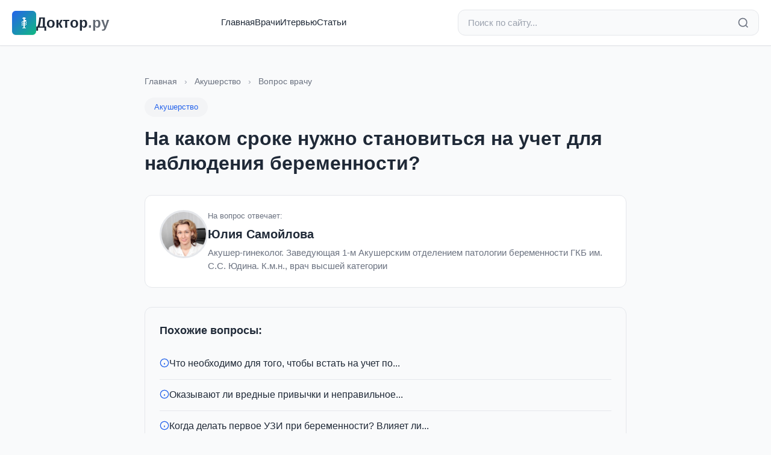

--- FILE ---
content_type: text/html; charset=utf-8
request_url: https://doctor.ru/question/10666/
body_size: 18536
content:
<!DOCTYPE html>
<html lang="ru">
<head>
  <meta charset="utf-8">
  <title>На каком сроке нужно становиться на учет для наблюдения беременности?</title>

    <meta name="description" content="Чем раньше, тем лучше, потому что мы сразу услышим от любого доктора, что существуют критические сроки беременности, и самые ранние сроки &ndash; это 2-3 недели, когда мама еще не знает, что случилось чудо, и она находится в этом интересном положении.">
  
  <meta http-equiv="X-UA-Compatible" content="IE=edge">
  <meta name="viewport" content="width=device-width, initial-scale=1, maximum-scale=5">

    <meta property="og:type" content="article">
  <meta property="og:title" content="На каком сроке нужно становиться на учет для наблюдения беременности?">
  <meta property="og:url" content="https://doctor.ru/question/10666/">
  <meta property="og:site_name" content="Doctor.ru">
    <meta property="og:image" content="https://doctor.ru/uploads/guest_pic/2017/07/31/cda8bb8dfdaf31ac1d2801934fb2a54a.jpg">
      <meta property="og:description" content="Чем раньше, тем лучше, потому что мы сразу услышим от любого доктора, что существуют критические сроки беременности, и самые ранние сроки &ndash; это 2-3 недели, когда мама еще не знает, что случилось чудо, и она находится в этом интересном положении.">
  
  <meta name="yandex-verification" content="483babc5d94ee5f2">
  <meta name="verify-admitad" content="360c15ba67">

    <link rel="stylesheet" href="/css/modern.css?v=1">

    <script>
    window.yaContextCb = window.yaContextCb || []
  </script>
  <script src="https://yandex.ru/ads/system/context.js" async></script>
</head>

<body data-value="">
  
  <!--LiveInternet counter-->
  <script type="text/javascript">
    new Image().src = "//counter.yadro.ru/hit?r" +
      escape(document.referrer) + ((typeof(screen) == "undefined") ? "" :
        ";s" + screen.width + "*" + screen.height + "*" + (screen.colorDepth ?
          screen.colorDepth : screen.pixelDepth)) + ";u" + escape(document.URL) +
      ";h" + escape(document.title.substring(0, 80)) +
      ";" + Math.random();
  </script>
  <!--/LiveInternet-->

  <!-- Yandex.Metrika counter -->
  <script type="text/javascript">
    (function(d, w, c) {
      (w[c] = w[c] || []).push(function() {
        try {
          w.yaCounter42510819 = new Ya.Metrika({
            id: 42510819,
            clickmap: true,
            trackLinks: true,
            accurateTrackBounce: true,
            webvisor: true
          });
        } catch (e) {}
      });
      var n = d.getElementsByTagName("script")[0],
        s = d.createElement("script"),
        f = function() { n.parentNode.insertBefore(s, n); };
      s.type = "text/javascript";
      s.async = true;
      s.src = "https://mc.yandex.ru/metrika/watch.js";
      if (w.opera == "[object Opera]") {
        d.addEventListener("DOMContentLoaded", f, false);
      } else { f(); }
    })(document, window, "yandex_metrika_callbacks");
  </script>
  <noscript>
    <div><img src="https://mc.yandex.ru/watch/42510819" style="position:absolute; left:-9999px;" alt="" /></div>
  </noscript>
  <!-- /Yandex.Metrika counter -->
  

    <header class="header">
    <div class="header-container">
      <div class="header-top">
        <a href="/" class="logo">
          <div class="logo-icon">
            <svg width="24" height="24" viewBox="0 0 24 24" fill="currentColor" style="image-rendering: pixelated; image-rendering: crisp-edges;">
                                          <rect x="11" y="3" width="2" height="18" fill="currentColor"/>

                            <rect x="10" y="3" width="4" height="1" fill="currentColor"/>
              <rect x="9" y="4" width="6" height="1" fill="currentColor"/>

                                          <rect x="13" y="7" width="2" height="2" fill="currentColor"/>
              <rect x="15" y="8" width="1" height="1" fill="currentColor"/>

                            <rect x="9" y="9" width="2" height="1" fill="currentColor"/>
              <rect x="13" y="9" width="2" height="1" fill="currentColor"/>

              <rect x="8" y="10" width="1" height="2" fill="currentColor"/>
              <rect x="15" y="10" width="1" height="2" fill="currentColor"/>

              <rect x="9" y="12" width="2" height="1" fill="currentColor"/>
              <rect x="13" y="12" width="2" height="1" fill="currentColor"/>

              <rect x="8" y="13" width="1" height="2" fill="currentColor"/>
              <rect x="15" y="13" width="1" height="2" fill="currentColor"/>

              <rect x="9" y="15" width="2" height="1" fill="currentColor"/>
              <rect x="13" y="15" width="2" height="1" fill="currentColor"/>

                            <rect x="8" y="16" width="1" height="1" fill="currentColor"/>

                            <rect x="9" y="20" width="6" height="1" fill="currentColor"/>
            </svg>
          </div>
          <span>Доктор<span style="opacity:0.7">.ру</span></span>
        </a>

        <nav class="nav">
          <a href="/">Главная</a>
          <a href="/doctors">Врачи</a>
          <a href="/articles">Итервью</a>
          <a href="/pub">Статьи</a>
        </nav>

        <form action="/search" method="get" class="search-bar">
          <input
            type="search"
            name="search"
            class="search-input"
            placeholder="Поиск по сайту..."
            value=""
          >
          <button type="submit" class="search-btn" aria-label="Найти">
            <svg width="20" height="20" viewBox="0 0 24 24" fill="none" stroke="currentColor" stroke-width="2">
              <circle cx="11" cy="11" r="8"/>
              <path d="m21 21-4.35-4.35"/>
            </svg>
          </button>
        </form>

        <button class="mobile-menu-btn" aria-label="Меню">
          <svg width="24" height="24" viewBox="0 0 24 24" fill="none" stroke="currentColor" stroke-width="2">
            <line x1="3" y1="12" x2="21" y2="12"/>
            <line x1="3" y1="6" x2="21" y2="6"/>
            <line x1="3" y1="18" x2="21" y2="18"/>
          </svg>
        </button>
      </div>

      <div class="mobile-nav" id="mobileNav">
        <ul>
          <li><a href="/">Главная</a></li>
          <li><a href="/doctors">Врачи</a></li>
          <li><a href="/articles">Интервью</a></li>
          <li><a href="/pub">Статьи</a></li>
        </ul>
      </div>
    </div>
  </header>
<div class="container content-wrapper">
  <div class="question-page" itemscope itemtype="http://schema.org/Question">
        <div class="breadcrumb">
      <a href="/">Главная</a>
      <span class="breadcrumb-separator">›</span>
            <a href="/cat/1/">Акушерство</a>
      <span class="breadcrumb-separator">›</span>
            <span>Вопрос врачу</span>
    </div>

        <div class="question-header">
            <a href="/cat/1/" class="question-category-badge">
        Акушерство
      </a>
            <h1 class="question-title" itemprop="name">
        На каком сроке нужно становиться на учет для наблюдения беременности?
      </h1>
    </div>

            <div class="doctor-card" itemprop="author" itemscope itemtype="http://schema.org/Person">
      <a href="/dossier/9259/" class="doctor-avatar">
                <img src="/uploads/guest_pic/2017/07/31/cda8bb8dfdaf31ac1d2801934fb2a54a.jpg" alt="Юлия Самойлова" itemprop="image">
              </a>
      <div class="doctor-info">
        <div class="doctor-label">На вопрос отвечает:</div>
        <div class="doctor-name">
          <a href="/dossier/9259/" itemprop="name">
            Юлия Самойлова
          </a>
        </div>
                <div class="doctor-position">Акушер-гинеколог. Заведующая 1-м Акушерским отделением патологии беременности ГКБ им. С.С. Юдина. К.м.н., врач высшей категории</div>
              </div>
    </div>
    
            <div class="related-questions">
      <div class="related-title">Похожие вопросы:</div>
      <ul class="related-list">
                        <li>
          <a href="/question/10667/">
            <span class="related-icon">
              <svg width="16" height="16" viewBox="0 0 24 24" fill="none" stroke="currentColor" stroke-width="2">
                <circle cx="12" cy="12" r="10"/>
                <path d="M12 16v-4M12 8h.01"/>
              </svg>
            </span>
            <span>Что необходимо для того, чтобы встать на учет по...</span>
          </a>
        </li>
                                <li>
          <a href="/question/10668/">
            <span class="related-icon">
              <svg width="16" height="16" viewBox="0 0 24 24" fill="none" stroke="currentColor" stroke-width="2">
                <circle cx="12" cy="12" r="10"/>
                <path d="M12 16v-4M12 8h.01"/>
              </svg>
            </span>
            <span>Оказывают ли вредные привычки и неправильное...</span>
          </a>
        </li>
                                <li>
          <a href="/question/10669/">
            <span class="related-icon">
              <svg width="16" height="16" viewBox="0 0 24 24" fill="none" stroke="currentColor" stroke-width="2">
                <circle cx="12" cy="12" r="10"/>
                <path d="M12 16v-4M12 8h.01"/>
              </svg>
            </span>
            <span>Когда делать первое УЗИ при беременности? Влияет ли...</span>
          </a>
        </li>
                                <li>
          <a href="/question/10670/">
            <span class="related-icon">
              <svg width="16" height="16" viewBox="0 0 24 24" fill="none" stroke="currentColor" stroke-width="2">
                <circle cx="12" cy="12" r="10"/>
                <path d="M12 16v-4M12 8h.01"/>
              </svg>
            </span>
            <span>УЗИ – это обязательная процедура при ведении...</span>
          </a>
        </li>
                                <li>
          <a href="/question/10671/">
            <span class="related-icon">
              <svg width="16" height="16" viewBox="0 0 24 24" fill="none" stroke="currentColor" stroke-width="2">
                <circle cx="12" cy="12" r="10"/>
                <path d="M12 16v-4M12 8h.01"/>
              </svg>
            </span>
            <span>Отличается ли наблюдение «естественной»...</span>
          </a>
        </li>
                      </ul>
    </div>
    
        <div class="answer-content" itemprop="suggestedAnswer acceptedAnswer" itemscope itemtype="http://schema.org/Answer">
      <div itemprop="text">
        <p></p>
<p>
<p>Чем раньше, тем лучше, потому что мы сразу услышим от любого доктора, что существуют критические сроки беременности, и самые ранние сроки &ndash; это 2-3 недели, когда мама еще не знает, что случилось чудо, и она находится в этом интересном положении. Все зададут вопрос, почему именно на этом сроке надо появиться и стать на учет. Это самый страшный, критический срок, когда возможны воздействия вредных факторов со стороны окружающей среды, со стороны вредных привычек, потому что мы всегда знаем, что в нынешнем сообществе мы имеем и вредные привычки, и все подростки приходят уже не только с заболеваниями, но и с осложненным наркологическим анамнезом, с осложненным другим анамнезом. Поэтому когда пациентка приходит к доктору вставать на учет хотя бы в 3-4 недели беременности, мы всегда радуемся этому периоду и говорим: &laquo;Спасибо огромное, что Вы пришли в этом сроке, когда только появились первые признаки того, что Вы забеременели&raquo;.</p>
</p>
      </div>
    </div>

            <div class="tags">
            <a href="/tag/акушерство" class="tag">#акушерство</a>
            <a href="/tag/гинекология" class="tag">#гинекология</a>
            <a href="/tag/неонатология" class="tag">#неонатология</a>
            <a href="/tag/беременность" class="tag">#беременность</a>
            <a href="/tag/роды" class="tag">#роды</a>
          </div>
    
        <div class="navigation-buttons">
            <a href="/question/10738/" class="nav-button">
        <svg width="16" height="16" viewBox="0 0 24 24" fill="none" stroke="currentColor" stroke-width="2">
          <path d="M19 12H5M12 19l-7-7 7-7"/>
        </svg>
        Предыдущий вопрос
      </a>
                  <a href="/question/10667/" class="nav-button nav-button-primary">
        Следующий вопрос
        <svg width="16" height="16" viewBox="0 0 24 24" fill="none" stroke="currentColor" stroke-width="2">
          <path d="M5 12h14M12 5l7 7-7 7"/>
        </svg>
      </a>
                  <a href="/dossier/9259/" class="nav-button">
        Все вопросы к врачу
      </a>
          </div>
  </div>
</div>

  <footer class="footer">
    <div class="footer-content">
      <div class="footer-grid">
        <div class="footer-section">
          <h3>О проекте</h3>
          <p class="footer-description">
            Доктор.ру — медицинский портал о здоровье. Ответы врачей на вопросы пациентов, статьи и публикации о медицине.
          </p>
          <div class="footer-social">
            <a href="https://vk.com/rudoctor" target="_blank" rel="noopener" aria-label="ВКонтакте">
              <svg width="20" height="20" viewBox="0 0 24 24" fill="currentColor">
                <path d="M15.07 2H8.93C3.33 2 2 3.33 2 8.93v6.14C2 20.67 3.33 22 8.93 22h6.14c5.6 0 6.93-1.33 6.93-6.93V8.93C22 3.33 20.67 2 15.07 2zm3.45 15.44h-1.63c-.69 0-.9-.56-2.15-1.8-1.08-1.05-1.56-1.19-1.83-1.19-.37 0-.48.11-.48.63v1.64c0 .44-.14.7-1.31.7-1.98 0-4.18-1.2-5.73-3.44-2.33-3.28-2.97-5.76-2.97-6.27 0-.27.11-.52.63-.52h1.63c.47 0 .65.21.83.71.95 2.58 2.54 4.84 3.2 4.84.24 0 .36-.11.36-.73v-2.85c-.08-1.37-.81-1.49-.81-1.98 0-.21.18-.43.47-.43h2.56c.39 0 .54.22.54.68v3.86c0 .4.18.54.3.54.24 0 .44-.14.88-.58 1.35-1.52 2.32-3.87 2.32-3.87.13-.27.34-.52.81-.52h1.63c.49 0 .6.25.49.68-.19.94-2.28 4.17-2.28 4.17-.2.33-.28.48 0 .85.21.27.89.87 1.35 1.4.82.94 1.45 1.72 1.62 2.27.17.54-.09.81-.58.81z"/>
              </svg>
            </a>
          </div>
        </div>

        <div class="footer-section">
          <h3>Навигация</h3>
          <ul class="footer-links">
            <li><a href="/">Главная</a></li>
            <li><a href="/doctors">Врачи</a></li>
            <li><a href="/articles">Публикации</a></li>
            <li><a href="/pub">Статьи</a></li>
            <li><a href="/archive">Архив</a></li>
          </ul>
        </div>

        <div class="footer-section">
          <h3>Разделы</h3>
          <ul class="footer-links">
            <li><a href="/cat/18/">Кардиология</a></li>
            <li><a href="/cat/23/">Неврология</a></li>
            <li><a href="/cat/33/">Педиатрия</a></li>
            <li><a href="/cat/13/">Гинекология</a></li>
            <li><a href="/cat/26/">Онкология</a></li>
            <li><a href="/cat/31/">Офтальмология</a></li>
          </ul>
        </div>

                <div class="footer-section">
          <h3>Популярные вопросы</h3>
          <ul class="footer-links popular-questions">
                        <li>
              <a href="/question/10">
                Что такое инсульт? Почему он...
              </a>
            </li>
                        <li>
              <a href="/question/11">
                Ишемический, геморрагический и...
              </a>
            </li>
                        <li>
              <a href="/question/12">
                Что делать при подозрении на...
              </a>
            </li>
                        <li>
              <a href="/question/13">
                Какие симптомы у инсульта? Чем...
              </a>
            </li>
                        <li>
              <a href="/question/14">
                Что происходит с мозгом в...
              </a>
            </li>
                      </ul>
        </div>
              </div>

      <div class="footer-bottom">
        <div class="footer-copyright">
          &copy; 2025 doctor.ru — Все права защищены
          <br>
          <a href="mailto:admin@doctor.ru" style="color: rgba(255, 255, 255, 0.7);">admin@doctor.ru</a>
        </div>
        <div class="footer-age">18+</div>
      </div>
    </div>
  </footer>

    <script src="/js/app.js?v=1" defer></script>
</body>
</html>

--- FILE ---
content_type: text/css
request_url: https://doctor.ru/css/modern.css?v=1
body_size: 40692
content:
/**
 * Современный дизайн для doctor.ru
 * Медицинский портал - адаптивный дизайн
 */

/* ============================================
   CSS ПЕРЕМЕННЫЕ (Дизайн-система)
   ============================================ */
:root {
  /* Цвета */
  --primary-color: #2563eb;
  --primary-dark: #1e40af;
  --primary-light: #3b82f6;
  --secondary-color: #10b981;
  --accent-color: #f59e0b;

  /* Текст */
  --text-primary: #1f2937;
  --text-secondary: #6b7280;
  --text-light: #9ca3af;

  /* Фон */
  --bg-primary: #ffffff;
  --bg-secondary: #f9fafb;
  --bg-tertiary: #f3f4f6;

  /* Границы */
  --border-color: #e5e7eb;
  --border-color-dark: #d1d5db;

  /* Тени */
  --shadow-sm: 0 1px 2px 0 rgba(0, 0, 0, 0.05);
  --shadow-md: 0 4px 6px -1px rgba(0, 0, 0, 0.1), 0 2px 4px -1px rgba(0, 0, 0, 0.06);
  --shadow-lg: 0 10px 15px -3px rgba(0, 0, 0, 0.1), 0 4px 6px -2px rgba(0, 0, 0, 0.05);
  --shadow-xl: 0 20px 25px -5px rgba(0, 0, 0, 0.1), 0 10px 10px -5px rgba(0, 0, 0, 0.04);

  /* Скругления */
  --radius-sm: 6px;
  --radius-md: 12px;
  --radius-lg: 16px;
  --radius-xl: 24px;
  --radius-full: 9999px;

  /* Переходы */
  --transition-fast: 150ms ease;
  --transition-base: 200ms ease;
  --transition-slow: 300ms ease;

  /* Размеры */
  --max-width: 1280px;
  --content-width: 800px;
  --header-height: 72px;
}

/* ============================================
   RESET & БАЗОВЫЕ СТИЛИ
   ============================================ */
* {
  margin: 0;
  padding: 0;
  box-sizing: border-box;
}

html {
  scroll-behavior: smooth;
  -webkit-font-smoothing: antialiased;
  -moz-osx-font-smoothing: grayscale;
}

body {
  font-family: -apple-system, BlinkMacSystemFont, 'Segoe UI', 'Roboto', 'Oxygen',
               'Ubuntu', 'Cantarell', 'Helvetica Neue', sans-serif;
  line-height: 1.6;
  color: var(--text-primary);
  background-color: var(--bg-secondary);
  font-size: 16px;
  overflow-x: hidden;
}

/* Типографика */
h1, h2, h3, h4, h5, h6 {
  font-weight: 700;
  line-height: 1.2;
  color: var(--text-primary);
  margin-bottom: 0.5em;
}

h1 { font-size: 2.5rem; }
h2 { font-size: 2rem; }
h3 { font-size: 1.75rem; }
h4 { font-size: 1.5rem; }
h5 { font-size: 1.25rem; }
h6 { font-size: 1rem; }

p {
  margin-bottom: 1em;
  line-height: 1.7;
}

a {
  color: var(--primary-color);
  text-decoration: none;
  transition: color var(--transition-base);
}

a:hover {
  color: var(--primary-dark);
}

img {
  max-width: 100%;
  height: auto;
  display: block;
}

button {
  cursor: pointer;
  font-family: inherit;
  border: none;
  background: none;
}

/* ============================================
   ХЕДЕР (Header)
   ============================================ */
.header {
  background: var(--bg-primary);
  border-bottom: 1px solid var(--border-color);
  position: sticky;
  top: 0;
  z-index: 1000;
  box-shadow: var(--shadow-sm);
  transition: box-shadow var(--transition-base);
}

.header.scrolled {
  box-shadow: var(--shadow-md);
}

.header-container {
  max-width: var(--max-width);
  margin: 0 auto;
  padding: 0 20px;
}

.header-top {
  display: flex;
  justify-content: space-between;
  align-items: center;
  padding: 16px 0;
  gap: 20px;
}

/* Логотип */
.logo {
  display: flex;
  align-items: center;
  gap: 12px;
  font-size: 24px;
  font-weight: 700;
  color: var(--text-primary);
  text-decoration: none;
  flex-shrink: 0;
  transition: transform var(--transition-base);
}

.logo:hover {
  color: var(--primary-color);
  transform: translateY(-1px);
}

.logo-icon {
  width: 40px;
  height: 40px;
  background: linear-gradient(135deg, var(--primary-color), var(--secondary-color));
  border-radius: var(--radius-sm);
  display: flex;
  align-items: center;
  justify-content: center;
  color: white;
  font-size: 20px;
  font-weight: 700;
  box-shadow: var(--shadow-sm);
}

/* Поиск */
.search-bar {
  flex: 1;
  max-width: 500px;
  position: relative;
}

.search-input {
  width: 100%;
  padding: 12px 48px 12px 16px;
  border: 1px solid var(--border-color);
  border-radius: var(--radius-md);
  font-size: 15px;
  background: var(--bg-secondary);
  transition: all var(--transition-base);
}

.search-input:focus {
  outline: none;
  border-color: var(--primary-color);
  background: var(--bg-primary);
  box-shadow: 0 0 0 3px rgba(37, 99, 235, 0.1);
}

.search-input::placeholder {
  color: var(--text-light);
}

.search-btn {
  position: absolute;
  right: 8px;
  top: 50%;
  transform: translateY(-50%);
  background: none;
  border: none;
  padding: 8px;
  cursor: pointer;
  color: var(--text-secondary);
  transition: color var(--transition-base);
  display: flex;
  align-items: center;
  justify-content: center;
}

.search-btn:hover {
  color: var(--primary-color);
}

/* Навигация */
.nav {
  display: flex;
  gap: 32px;
  list-style: none;
  margin: 0;
  padding: 0;
}

.nav a {
  font-size: 15px;
  font-weight: 500;
  color: var(--text-primary);
  padding: 8px 0;
  border-bottom: 2px solid transparent;
  transition: all var(--transition-base);
  white-space: nowrap;
  position: relative;
}

.nav a::after {
  content: '';
  position: absolute;
  bottom: 0;
  left: 0;
  width: 0;
  height: 2px;
  background: var(--primary-color);
  transition: width var(--transition-base);
}

.nav a:hover::after,
.nav a.active::after {
  width: 100%;
}

.nav a:hover,
.nav a.active {
  color: var(--primary-color);
}

/* Мобильное меню */
.mobile-menu-btn {
  display: none;
  background: none;
  border: none;
  padding: 8px;
  cursor: pointer;
  color: var(--text-primary);
  transition: color var(--transition-base);
}

.mobile-menu-btn:hover {
  color: var(--primary-color);
}

.mobile-nav {
  display: none;
  background: var(--bg-primary);
  border-top: 1px solid var(--border-color);
  padding: 16px 0;
  animation: slideDown 0.3s ease;
}

@keyframes slideDown {
  from {
    opacity: 0;
    transform: translateY(-10px);
  }
  to {
    opacity: 1;
    transform: translateY(0);
  }
}

.mobile-nav.active {
  display: block;
}

.mobile-nav ul {
  list-style: none;
  margin: 0;
  padding: 0;
}

.mobile-nav li {
  border-bottom: 1px solid var(--bg-tertiary);
}

.mobile-nav li:last-child {
  border-bottom: none;
}

.mobile-nav a {
  display: block;
  padding: 12px 20px;
  font-size: 16px;
  color: var(--text-primary);
  transition: all var(--transition-fast);
}

.mobile-nav a:hover {
  background: var(--bg-secondary);
  color: var(--primary-color);
  padding-left: 24px;
}

/* ============================================
   КОНТЕЙНЕРЫ
   ============================================ */
.container {
  max-width: var(--max-width);
  margin: 0 auto;
  padding: 0 20px;
}

.content-wrapper {
  padding: 32px 0;
}

.page-content {
  max-width: var(--content-width);
  margin: 0 auto;
}

/* ============================================
   HERO СЕКЦИЯ
   ============================================ */
.hero {
  background: linear-gradient(135deg, var(--primary-color), var(--secondary-color));
  color: white;
  padding: 48px 0;
  margin-bottom: 48px;
  position: relative;
  overflow: hidden;
}

.hero::before {
  content: '';
  position: absolute;
  top: 0;
  left: 0;
  right: 0;
  bottom: 0;
  background: url('data:image/svg+xml,<svg width="100" height="100" xmlns="http://www.w3.org/2000/svg"><circle cx="50" cy="50" r="2" fill="white" opacity="0.1"/></svg>');
  opacity: 0.3;
}

.hero-content {
  max-width: var(--max-width);
  margin: 0 auto;
  padding: 0 20px;
  text-align: center;
  position: relative;
  z-index: 1;
}

.hero h1 {
  font-size: 42px;
  font-weight: 700;
  margin-bottom: 16px;
  line-height: 1.2;
  color: white;
  text-shadow: 0 2px 4px rgba(0, 0, 0, 0.1);
}

.hero-subtitle {
  font-size: 18px;
  opacity: 0.95;
  max-width: 600px;
  margin: 0 auto 32px;
  line-height: 1.6;
}

.hero-stats {
  display: flex;
  justify-content: center;
  gap: 48px;
  flex-wrap: wrap;
}

.stat-item {
  text-align: center;
  animation: fadeInUp 0.6s ease backwards;
}

.stat-item:nth-child(1) { animation-delay: 0.1s; }
.stat-item:nth-child(2) { animation-delay: 0.2s; }
.stat-item:nth-child(3) { animation-delay: 0.3s; }

@keyframes fadeInUp {
  from {
    opacity: 0;
    transform: translateY(20px);
  }
  to {
    opacity: 1;
    transform: translateY(0);
  }
}

.stat-number {
  font-size: 32px;
  font-weight: 700;
  display: block;
  margin-bottom: 4px;
}

.stat-label {
  font-size: 14px;
  opacity: 0.9;
}

.stat-new {
  font-size: 12px;
  opacity: 0.8;
  margin-top: 4px;
  background: rgba(255, 255, 255, 0.2);
  padding: 2px 8px;
  border-radius: var(--radius-sm);
  display: inline-block;
}

/* ============================================
   СЕКЦИИ
   ============================================ */
.section {
  margin-bottom: 64px;
}

.section-header {
  display: flex;
  justify-content: space-between;
  align-items: center;
  margin-bottom: 24px;
}

.section-title {
  font-size: 28px;
  font-weight: 700;
  color: var(--text-primary);
  position: relative;
  padding-left: 16px;
}

.section-title::before {
  content: '';
  position: absolute;
  left: 0;
  top: 50%;
  transform: translateY(-50%);
  width: 4px;
  height: 28px;
  background: linear-gradient(135deg, var(--primary-color), var(--secondary-color));
  border-radius: 2px;
}

.section-link {
  font-size: 15px;
  font-weight: 500;
  color: var(--primary-color);
  display: inline-flex;
  align-items: center;
  gap: 4px;
  transition: gap var(--transition-base);
}

.section-link:hover {
  gap: 8px;
}

/* ============================================
   КАРТОЧКИ СТАТЕЙ
   ============================================ */
.articles-grid {
  display: grid;
  grid-template-columns: repeat(auto-fill, minmax(320px, 1fr));
  gap: 24px;
}

.article-card {
  background: var(--bg-primary);
  border-radius: var(--radius-md);
  overflow: hidden;
  box-shadow: var(--shadow-sm);
  transition: all var(--transition-slow);
  border: 1px solid var(--border-color);
  position: relative;
}

.article-card::before {
  content: '';
  position: absolute;
  top: 0;
  left: 0;
  right: 0;
  height: 3px;
  background: linear-gradient(90deg, var(--primary-color), var(--secondary-color));
  transform: scaleX(0);
  transition: transform var(--transition-base);
}

.article-card:hover::before {
  transform: scaleX(1);
}

.article-card:hover {
  box-shadow: var(--shadow-lg);
  transform: translateY(-4px);
  border-color: var(--primary-light);
}

.article-content {
  padding: 24px;
}

.article-author {
  display: flex;
  align-items: center;
  gap: 12px;
  margin-bottom: 12px;
}

.author-avatar {
  width: 40px;
  height: 40px;
  border-radius: var(--radius-full);
  background: var(--bg-tertiary);
  overflow: hidden;
  flex-shrink: 0;
  border: 2px solid var(--border-color);
  transition: border-color var(--transition-base);
}

.article-card:hover .author-avatar {
  border-color: var(--primary-color);
}

.author-avatar img,
.author-avatar svg {
  width: 100%;
  height: 100%;
  object-fit: cover;
}

.author-avatar svg {
  color: var(--text-light);
}

.author-info {
  flex: 1;
  min-width: 0;
}

.author-name {
  font-weight: 600;
  font-size: 14px;
  color: var(--text-primary);
  white-space: nowrap;
  overflow: hidden;
  text-overflow: ellipsis;
}

.author-role {
  font-size: 12px;
  color: var(--text-secondary);
  white-space: nowrap;
  overflow: hidden;
  text-overflow: ellipsis;
}

.article-title {
  font-size: 18px;
  font-weight: 600;
  color: var(--text-primary);
  line-height: 1.4;
  margin-bottom: 12px;
  display: -webkit-box;
  -webkit-line-clamp: 3;
  -webkit-box-orient: vertical;
  overflow: hidden;
  transition: color var(--transition-base);
}

.article-card:hover .article-title {
  color: var(--primary-color);
}

.article-date-small {
  font-size: 13px;
  color: var(--text-light);
  margin-top: 8px;
}

/* ============================================
   ВОПРОСЫ
   ============================================ */
.questions-list {
  display: flex;
  flex-direction: column;
  gap: 16px;
}

.question-card {
  background: var(--bg-primary);
  border: 1px solid var(--border-color);
  border-radius: var(--radius-md);
  padding: 20px;
  transition: all var(--transition-base);
  display: block;
  position: relative;
  overflow: hidden;
}

.question-card::before {
  content: '';
  position: absolute;
  left: 0;
  top: 0;
  bottom: 0;
  width: 3px;
  background: var(--primary-color);
  transform: scaleY(0);
  transition: transform var(--transition-base);
}

.question-card:hover::before {
  transform: scaleY(1);
}

.question-card:hover {
  border-color: var(--primary-color);
  box-shadow: var(--shadow-md);
  transform: translateX(4px);
}

.question-meta {
  display: flex;
  align-items: center;
  gap: 12px;
  margin-bottom: 12px;
}

.question-category {
  display: inline-block;
  padding: 4px 12px;
  background: var(--bg-tertiary);
  color: var(--primary-color);
  border-radius: var(--radius-full);
  font-size: 12px;
  font-weight: 500;
  transition: all var(--transition-base);
}

.question-card:hover .question-category {
  background: var(--primary-color);
  color: white;
}

.question-text {
  font-size: 16px;
  font-weight: 600;
  color: var(--text-primary);
  line-height: 1.5;
  margin-bottom: 12px;
}

.question-doctor {
  display: flex;
  align-items: center;
  gap: 8px;
  font-size: 14px;
  color: var(--text-secondary);
}

.doctor-icon {
  width: 24px;
  height: 24px;
  background: var(--bg-tertiary);
  border-radius: var(--radius-full);
  display: flex;
  align-items: center;
  justify-content: center;
  font-size: 12px;
  flex-shrink: 0;
  transition: all var(--transition-base);
}

.question-card:hover .doctor-icon {
  background: var(--primary-color);
  color: white;
}

/* ============================================
   КАТЕГОРИИ
   ============================================ */
.categories-grid {
  display: grid;
  grid-template-columns: repeat(auto-fill, minmax(180px, 1fr));
  gap: 12px;
}

.category-tag {
  display: block;
  padding: 12px 16px;
  background: var(--bg-primary);
  border: 1px solid var(--border-color);
  border-radius: var(--radius-sm);
  color: var(--text-primary);
  font-size: 14px;
  text-align: center;
  transition: all var(--transition-base);
  font-weight: 500;
}

.category-tag:hover {
  background: var(--primary-color);
  color: white;
  border-color: var(--primary-color);
  transform: translateY(-2px);
  box-shadow: var(--shadow-md);
}

/* ============================================
   СТРАНИЦА ВОПРОСА
   ============================================ */
.breadcrumb {
  padding: 16px 0;
  font-size: 14px;
  color: var(--text-secondary);
}

.breadcrumb a {
  color: var(--text-secondary);
  text-decoration: none;
  transition: color var(--transition-base);
}

.breadcrumb a:hover {
  color: var(--primary-color);
}

.breadcrumb-separator {
  margin: 0 8px;
  color: var(--text-light);
}

.question-page {
  max-width: var(--content-width);
  margin: 0 auto;
}

.question-header {
  margin-bottom: 32px;
}

.question-category-badge {
  display: inline-block;
  padding: 6px 16px;
  background: var(--bg-tertiary);
  color: var(--primary-color);
  border-radius: var(--radius-full);
  font-size: 13px;
  font-weight: 500;
  margin-bottom: 16px;
  transition: all var(--transition-base);
}

.question-category-badge:hover {
  background: var(--primary-color);
  color: white;
}

.question-title {
  font-size: 32px;
  font-weight: 700;
  line-height: 1.3;
  color: var(--text-primary);
  margin-bottom: 24px;
}

.doctor-card {
  display: flex;
  align-items: flex-start;
  gap: 20px;
  padding: 24px;
  background: var(--bg-primary);
  border: 1px solid var(--border-color);
  border-radius: var(--radius-md);
  margin-bottom: 32px;
  transition: all var(--transition-base);
}

.doctor-card:hover {
  box-shadow: var(--shadow-md);
  border-color: var(--primary-light);
}

.doctor-avatar {
  width: 80px;
  height: 80px;
  border-radius: var(--radius-full);
  overflow: hidden;
  flex-shrink: 0;
  background: var(--bg-tertiary);
  border: 3px solid var(--border-color);
  transition: border-color var(--transition-base);
}

.doctor-card:hover .doctor-avatar {
  border-color: var(--primary-color);
}

.doctor-avatar img {
  width: 100%;
  height: 100%;
  object-fit: cover;
}

.doctor-info {
  flex: 1;
}

.doctor-label {
  font-size: 13px;
  color: var(--text-secondary);
  margin-bottom: 4px;
}

.doctor-name {
  font-size: 20px;
  font-weight: 600;
  color: var(--text-primary);
  margin-bottom: 4px;
}

.doctor-name a {
  color: var(--text-primary);
  text-decoration: none;
}

.doctor-name a:hover {
  color: var(--primary-color);
}

.doctor-position {
  font-size: 15px;
  color: var(--text-secondary);
  line-height: 1.5;
}

.answer-content {
  background: var(--bg-primary);
  border: 1px solid var(--border-color);
  border-radius: var(--radius-md);
  padding: 32px;
  margin-bottom: 32px;
  line-height: 1.8;
  font-size: 17px;
  color: var(--text-primary);
}

.answer-content p {
  margin-bottom: 16px;
}

.answer-content a {
  color: var(--primary-color);
  text-decoration: underline;
  text-decoration-thickness: 1px;
  text-underline-offset: 2px;
}

.answer-content a:hover {
  text-decoration: none;
  color: var(--primary-dark);
}

.answer-content ul,
.answer-content ol {
  margin: 16px 0;
  padding-left: 24px;
}

.answer-content li {
  margin-bottom: 8px;
}

.answer-content strong {
  font-weight: 600;
  color: var(--text-primary);
}

.answer-content em,
.answer-content i {
  font-style: italic;
}

/* Похожие вопросы */
.related-questions {
  background: var(--bg-secondary);
  border-radius: var(--radius-md);
  padding: 24px;
  margin-bottom: 32px;
  border: 1px solid var(--border-color);
}

.related-title {
  font-size: 18px;
  font-weight: 600;
  margin-bottom: 16px;
  color: var(--text-primary);
}

.related-list {
  list-style: none;
  padding: 0;
  margin: 0;
}

.related-list li {
  padding: 12px 0;
  border-bottom: 1px solid var(--border-color);
}

.related-list li:last-child {
  border-bottom: none;
}

.related-list a {
  color: var(--text-primary);
  text-decoration: none;
  display: flex;
  align-items: flex-start;
  gap: 12px;
  transition: color var(--transition-base);
}

.related-list a:hover {
  color: var(--primary-color);
}

.related-icon {
  flex-shrink: 0;
  color: var(--primary-color);
  margin-top: 2px;
}

/* Теги */
.tags {
  display: flex;
  flex-wrap: wrap;
  gap: 8px;
  margin-bottom: 32px;
}

.tag {
  padding: 6px 14px;
  background: var(--bg-tertiary);
  color: var(--text-secondary);
  border-radius: var(--radius-full);
  font-size: 13px;
  text-decoration: none;
  transition: all var(--transition-base);
  border: 1px solid transparent;
}

.tag:hover {
  background: var(--primary-color);
  color: white;
  border-color: var(--primary-color);
  transform: translateY(-1px);
}

/* Навигация между вопросами */
.navigation-buttons {
  display: flex;
  gap: 12px;
  margin-top: 32px;
  flex-wrap: wrap;
}

.nav-button {
  flex: 1;
  min-width: 200px;
  padding: 14px 24px;
  background: var(--bg-primary);
  border: 1px solid var(--border-color);
  border-radius: var(--radius-md);
  color: var(--text-primary);
  font-size: 15px;
  font-weight: 500;
  text-align: center;
  text-decoration: none;
  transition: all var(--transition-base);
  display: inline-flex;
  align-items: center;
  justify-content: center;
  gap: 8px;
}

.nav-button:hover {
  background: var(--primary-color);
  color: white;
  border-color: var(--primary-color);
  transform: translateY(-2px);
  box-shadow: var(--shadow-md);
}

.nav-button-primary {
  background: var(--primary-color);
  color: white;
  border-color: var(--primary-color);
}

.nav-button-primary:hover {
  background: var(--primary-dark);
  border-color: var(--primary-dark);
}

/* ============================================
   FOOTER
   ============================================ */
.footer {
  background: var(--text-primary);
  color: rgba(255, 255, 255, 0.8);
  margin-top: 80px;
}

.footer-content {
  max-width: var(--max-width);
  margin: 0 auto;
  padding: 48px 20px 32px;
}

.footer-grid {
  display: grid;
  grid-template-columns: repeat(auto-fit, minmax(200px, 1fr));
  gap: 48px 32px;
  margin-bottom: 48px;
}

.footer-section h3 {
  color: white;
  font-size: 16px;
  font-weight: 600;
  margin-bottom: 16px;
}

.footer-links {
  list-style: none;
  padding: 0;
  margin: 0;
}

.footer-links li {
  margin-bottom: 12px;
}

.footer-links a {
  color: rgba(255, 255, 255, 0.7);
  font-size: 14px;
  transition: color var(--transition-base);
}

.footer-links a:hover {
  color: white;
}

.footer-description {
  line-height: 1.6;
  font-size: 14px;
  color: rgba(255, 255, 255, 0.7);
  margin-bottom: 16px;
}

.footer-social {
  display: flex;
  gap: 12px;
  margin-top: 16px;
}

.footer-social a {
  width: 36px;
  height: 36px;
  border-radius: var(--radius-full);
  background: rgba(255, 255, 255, 0.1);
  display: flex;
  align-items: center;
  justify-content: center;
  color: white;
  transition: all var(--transition-base);
}

.footer-social a:hover {
  background: var(--primary-color);
  transform: translateY(-2px);
}

.footer-bottom {
  padding-top: 32px;
  border-top: 1px solid rgba(255, 255, 255, 0.1);
  display: flex;
  justify-content: space-between;
  align-items: center;
  flex-wrap: wrap;
  gap: 16px;
  font-size: 14px;
}

.footer-copyright {
  color: rgba(255, 255, 255, 0.6);
}

.footer-age {
  display: inline-flex;
  align-items: center;
  justify-content: center;
  background: rgba(255, 255, 255, 0.1);
  color: white;
  font-weight: 700;
  padding: 4px 12px;
  border-radius: var(--radius-sm);
  font-size: 14px;
}

.popular-questions {
  margin-top: 16px;
}

.popular-questions li {
  margin-bottom: 8px;
  padding-left: 16px;
  position: relative;
}

.popular-questions li:before {
  content: '→';
  position: absolute;
  left: 0;
  color: var(--secondary-color);
}

/* ============================================
   УТИЛИТЫ
   ============================================ */
.text-center { text-align: center; }
.text-left { text-align: left; }
.text-right { text-align: right; }

.mt-1 { margin-top: 0.5rem; }
.mt-2 { margin-top: 1rem; }
.mt-3 { margin-top: 1.5rem; }
.mt-4 { margin-top: 2rem; }

.mb-1 { margin-bottom: 0.5rem; }
.mb-2 { margin-bottom: 1rem; }
.mb-3 { margin-bottom: 1.5rem; }
.mb-4 { margin-bottom: 2rem; }

.hidden { display: none; }
.visible { display: block; }

/* Скелетон-загрузчик */
.skeleton {
  background: linear-gradient(90deg, var(--bg-tertiary) 25%, var(--bg-secondary) 50%, var(--bg-tertiary) 75%);
  background-size: 200% 100%;
  animation: loading 1.5s ease-in-out infinite;
}

@keyframes loading {
  0% { background-position: 200% 0; }
  100% { background-position: -200% 0; }
}

/* ============================================
   АДАПТИВНОСТЬ
   ============================================ */
@media (max-width: 968px) {
  .nav {
    display: none;
  }

  .mobile-menu-btn {
    display: block;
  }

  .search-bar {
    max-width: none;
    order: 3;
    flex-basis: 100%;
  }

  .header-top {
    flex-wrap: wrap;
  }

  .hero h1 {
    font-size: 32px;
  }

  .hero-subtitle {
    font-size: 16px;
  }

  .stat-number {
    font-size: 24px;
  }

  .hero-stats {
    gap: 24px;
  }

  .section-title {
    font-size: 24px;
  }

  .articles-grid {
    grid-template-columns: 1fr;
  }

  .categories-grid {
    grid-template-columns: repeat(auto-fill, minmax(140px, 1fr));
  }

  .navigation-buttons {
    flex-direction: column;
  }

  .nav-button {
    width: 100%;
  }
}

@media (max-width: 768px) {
  .footer-grid {
    grid-template-columns: 1fr;
    gap: 32px;
  }

  .footer-content {
    padding: 32px 20px 24px;
  }

  .footer-bottom {
    flex-direction: column;
    align-items: flex-start;
  }

  .question-title {
    font-size: 24px;
  }

  .doctor-card {
    flex-direction: column;
    text-align: center;
  }

  .doctor-avatar {
    margin: 0 auto;
  }

  .answer-content {
    padding: 20px;
    font-size: 16px;
  }
}

@media (max-width: 640px) {
  .header-top {
    padding: 12px 0;
  }

  .logo {
    font-size: 20px;
  }

  .logo-icon {
    width: 36px;
    height: 36px;
    font-size: 18px;
  }

  .search-input {
    font-size: 14px;
    padding: 10px 44px 10px 14px;
  }

  h1 { font-size: 2rem; }
  h2 { font-size: 1.75rem; }
  h3 { font-size: 1.5rem; }
}

/* ============================================
   ДОПОЛНИТЕЛЬНЫЕ КОМПОНЕНТЫ
   ============================================ */

/* Заголовок страницы */
.page-header {
  margin-bottom: 40px;
  text-align: center;
}

.page-title {
  font-size: 36px;
  font-weight: 700;
  color: var(--text-primary);
  margin-bottom: 12px;
  line-height: 1.2;
}

.page-description {
  font-size: 18px;
  color: var(--text-secondary);
  max-width: 600px;
  margin: 0 auto;
}

/* Список врачей (компактный) */
.doctors-grid {
  display: grid;
  grid-template-columns: repeat(auto-fill, minmax(280px, 1fr));
  gap: 20px;
}

.doctor-card-compact {
  background: var(--bg-primary);
  border: 1px solid var(--border-color);
  border-radius: var(--radius-md);
  overflow: hidden;
  transition: all var(--transition-base);
}

.doctor-card-compact:hover {
  box-shadow: var(--shadow-lg);
  transform: translateY(-2px);
  border-color: var(--primary-color);
}

.doctor-card-link {
  display: flex;
  gap: 16px;
  padding: 20px;
  text-decoration: none;
  color: inherit;
}

.doctor-avatar-compact {
  width: 60px;
  height: 60px;
  border-radius: 50%;
  overflow: hidden;
  flex-shrink: 0;
  background: var(--bg-tertiary);
  display: flex;
  align-items: center;
  justify-content: center;
  color: var(--text-light);
}

.doctor-avatar-compact img {
  width: 100%;
  height: 100%;
  object-fit: cover;
}

.doctor-card-content {
  flex: 1;
  min-width: 0;
}

.doctor-name-compact {
  font-size: 16px;
  font-weight: 600;
  color: var(--text-primary);
  margin-bottom: 4px;
  display: -webkit-box;
  -webkit-line-clamp: 1;
  -webkit-box-orient: vertical;
  overflow: hidden;
}

.doctor-about {
  font-size: 14px;
  color: var(--text-secondary);
  line-height: 1.5;
  margin-bottom: 8px;
  display: -webkit-box;
  -webkit-line-clamp: 2;
  -webkit-box-orient: vertical;
  overflow: hidden;
}

.doctor-stats {
  display: flex;
  align-items: center;
  gap: 6px;
  font-size: 13px;
  color: var(--text-light);
}

.doctor-stats svg {
  flex-shrink: 0;
}

.doctor-social {
  margin-top: 8px;
  color: var(--primary-color);
}

/* Список статей */
.articles-list {
  display: flex;
  flex-direction: column;
  gap: 20px;
}

.article-list-item {
  background: var(--bg-primary);
  border: 1px solid var(--border-color);
  border-radius: var(--radius-md);
  padding: 24px;
  transition: all var(--transition-base);
}

.article-list-item:hover {
  box-shadow: var(--shadow-md);
  border-color: var(--primary-color);
}

.article-list-link {
  text-decoration: none;
  color: inherit;
  display: block;
}

.article-list-meta {
  margin-bottom: 12px;
}

.article-date {
  font-size: 14px;
  color: var(--text-secondary);
  font-weight: 500;
}

.article-list-title {
  font-size: 20px;
  font-weight: 600;
  color: var(--text-primary);
  margin-bottom: 12px;
  line-height: 1.4;
  transition: color var(--transition-base);
}

.article-list-link:hover .article-list-title {
  color: var(--primary-color);
}

.article-list-excerpt {
  font-size: 15px;
  color: var(--text-secondary);
  line-height: 1.6;
  margin-bottom: 16px;
}

.article-list-footer {
  display: flex;
  justify-content: space-between;
  align-items: center;
}

.read-more {
  display: inline-flex;
  align-items: center;
  gap: 6px;
  font-size: 14px;
  font-weight: 500;
  color: var(--primary-color);
  transition: gap var(--transition-base);
}

.article-list-link:hover .read-more {
  gap: 10px;
}

.article-list-author {
  display: flex;
  align-items: center;
  gap: 10px;
  margin-bottom: 12px;
}

.article-list-avatar {
  width: 36px;
  height: 36px;
  border-radius: 50%;
  overflow: hidden;
  flex-shrink: 0;
  background: var(--bg-tertiary);
}

.article-list-avatar img {
  width: 100%;
  height: 100%;
  object-fit: cover;
}

.article-list-author-name {
  font-size: 14px;
  color: var(--text-secondary);
  font-weight: 500;
}

/* Кнопки */
.btn-primary,
.btn-secondary {
  display: inline-flex;
  align-items: center;
  justify-content: center;
  gap: 8px;
  padding: 12px 24px;
  font-size: 15px;
  font-weight: 500;
  border-radius: var(--radius-md);
  border: none;
  cursor: pointer;
  transition: all var(--transition-base);
  text-decoration: none;
}

.btn-primary {
  background: var(--primary-color);
  color: white;
}

.btn-primary:hover {
  background: var(--primary-dark);
  transform: translateY(-2px);
  box-shadow: var(--shadow-md);
}

.btn-secondary {
  background: var(--bg-tertiary);
  color: var(--text-primary);
  border: 1px solid var(--border-color);
}

.btn-secondary:hover {
  background: var(--bg-secondary);
  border-color: var(--border-color-dark);
}

.btn-large {
  padding: 16px 32px;
  font-size: 16px;
}

/* ============================================
   ПАГИНАЦИЯ - Современный дизайн
   ============================================ */
.pagination-wrapper {
  display: flex;
  justify-content: center;
  margin: 48px 0;
  padding: 0 16px;
}

.pagination {
  display: flex;
  align-items: center;
  gap: 8px;
  flex-wrap: wrap;
  justify-content: center;
}

/* Кнопки навигации (Назад/Далее) */
.pagination-btn {
  display: inline-flex;
  align-items: center;
  gap: 8px;
  padding: 14px 24px;
  background: var(--bg-primary);
  border: 2px solid var(--border-color);
  border-radius: var(--radius-md);
  color: var(--text-primary);
  font-size: 16px;
  font-weight: 600;
  text-decoration: none;
  transition: all var(--transition-base);
  cursor: pointer;
  white-space: nowrap;
  min-height: 48px;
}

.pagination-btn:hover {
  background: var(--primary-color);
  border-color: var(--primary-color);
  color: white;
  transform: translateY(-2px);
  box-shadow: var(--shadow-md);
}

.pagination-btn svg {
  flex-shrink: 0;
}

.pagination-btn-prev {
  margin-right: 4px;
}

.pagination-btn-next {
  margin-left: 4px;
}

/* Контейнер с номерами страниц */
.pagination-pages {
  display: flex;
  align-items: center;
  gap: 6px;
  flex-wrap: wrap;
  justify-content: center;
}

/* Номера страниц */
.pagination-page {
  display: inline-flex;
  align-items: center;
  justify-content: center;
  min-width: 48px;
  height: 48px;
  padding: 0 16px;
  background: var(--bg-primary);
  border: 2px solid var(--border-color);
  border-radius: var(--radius-md);
  color: var(--text-primary);
  font-size: 16px;
  font-weight: 600;
  text-decoration: none;
  transition: all var(--transition-base);
  cursor: pointer;
}

.pagination-page:hover {
  background: var(--bg-tertiary);
  border-color: var(--primary-color);
  color: var(--primary-color);
  transform: scale(1.05);
}

/* Активная страница */
.pagination-page-active {
  background: var(--primary-color);
  border-color: var(--primary-color);
  color: white;
  cursor: default;
  font-weight: 700;
  box-shadow: var(--shadow-md);
}

.pagination-page-active:hover {
  transform: none;
  background: var(--primary-color);
  color: white;
}

/* Многоточие */
.pagination-ellipsis {
  display: inline-flex;
  align-items: center;
  justify-content: center;
  min-width: 32px;
  height: 48px;
  color: var(--text-light);
  font-size: 18px;
  font-weight: 700;
  padding: 0 8px;
}

/* Адаптивность для планшетов */
@media (max-width: 768px) {
  .pagination-wrapper {
    margin: 32px 0;
    padding: 0 12px;
  }

  .pagination {
    gap: 6px;
  }

  .pagination-btn {
    padding: 12px 18px;
    font-size: 15px;
    min-height: 44px;
  }

  .pagination-page {
    min-width: 44px;
    height: 44px;
    padding: 0 12px;
    font-size: 15px;
  }

  .pagination-ellipsis {
    height: 44px;
    min-width: 28px;
  }
}

/* Адаптивность для мобильных устройств */
@media (max-width: 480px) {
  .pagination-wrapper {
    margin: 24px 0;
    padding: 0 8px;
  }

  .pagination {
    gap: 4px;
    width: 100%;
  }

  /* Кнопки навигации на всю ширину на маленьких экранах */
  .pagination-btn {
    padding: 12px 16px;
    font-size: 14px;
    min-height: 44px;
    flex: 0 1 auto;
  }

  .pagination-btn span:not(.pagination-btn svg) {
    display: none; /* Скрываем текст, оставляем только иконки */
  }

  /* Страницы меньше на мобильных */
  .pagination-page {
    min-width: 40px;
    height: 40px;
    padding: 0 8px;
    font-size: 14px;
    border-width: 1.5px;
  }

  .pagination-ellipsis {
    height: 40px;
    min-width: 24px;
    font-size: 16px;
  }

  .pagination-pages {
    gap: 4px;
    flex: 1;
  }

  /* На очень маленьких экранах скрываем некоторые номера */
  .pagination-page:nth-child(n+6):nth-last-child(n+3) {
    display: none;
  }
}

/* Дополнительные варианты для особо маленьких экранов */
@media (max-width: 360px) {
  .pagination-page {
    min-width: 36px;
    height: 36px;
    font-size: 13px;
  }

  .pagination-btn {
    min-height: 40px;
    padding: 10px 12px;
  }

  .pagination-ellipsis {
    height: 36px;
  }
}

/* Профиль врача */
.doctor-profile {
  background: var(--bg-primary);
  border: 1px solid var(--border-color);
  border-radius: var(--radius-lg);
  padding: 32px;
  margin-bottom: 48px;
}

.doctor-profile-header {
  display: flex;
  gap: 24px;
  align-items: flex-start;
}

.doctor-profile-avatar {
  width: 120px;
  height: 120px;
  border-radius: 50%;
  overflow: hidden;
  flex-shrink: 0;
  background: var(--bg-tertiary);
  display: flex;
  align-items: center;
  justify-content: center;
  color: var(--text-light);
}

.doctor-profile-avatar img {
  width: 100%;
  height: 100%;
  object-fit: cover;
}

.doctor-profile-info {
  flex: 1;
}

.doctor-profile-name {
  font-size: 32px;
  font-weight: 700;
  color: var(--text-primary);
  margin-bottom: 12px;
  line-height: 1.2;
}

.doctor-profile-name a {
  color: var(--text-primary);
  text-decoration: none;
}

.doctor-profile-name a:hover {
  color: var(--primary-color);
}

.doctor-profile-position {
  font-size: 16px;
  color: var(--text-secondary);
  line-height: 1.6;
  margin-bottom: 16px;
}

.doctor-profile-position strong {
  color: var(--text-primary);
  font-weight: 600;
  display: block;
  margin-bottom: 4px;
}

.doctor-profile-social {
  margin-top: 16px;
}

.social-link {
  display: inline-flex;
  align-items: center;
  gap: 8px;
  padding: 8px 16px;
  background: var(--bg-tertiary);
  border-radius: var(--radius-md);
  color: var(--text-primary);
  text-decoration: none;
  font-size: 14px;
  transition: all var(--transition-base);
}

.social-link:hover {
  background: var(--primary-color);
  color: white;
}

/* Разделитель дат */
.date-separator {
  padding: 16px 0 8px;
  margin: 24px 0 16px;
  border-top: 2px solid var(--border-color);
}

.date-separator time {
  font-size: 16px;
  font-weight: 600;
  color: var(--text-primary);
}

/* Просмотр статьи */
.article-view {
  max-width: 800px;
  margin: 0 auto;
}

.article-view-header {
  margin-bottom: 32px;
}

.article-view-title {
  font-size: 36px;
  font-weight: 700;
  line-height: 1.3;
  color: var(--text-primary);
  margin-bottom: 16px;
}

.article-category-link {
  display: inline-block;
  padding: 6px 16px;
  background: var(--bg-tertiary);
  color: var(--primary-color);
  border-radius: 20px;
  font-size: 13px;
  font-weight: 500;
  text-decoration: none;
  margin-bottom: 16px;
  transition: all var(--transition-base);
}

.article-category-link:hover {
  background: var(--primary-color);
  color: white;
}

.article-author-card {
  background: var(--bg-primary);
  border: 1px solid var(--border-color);
  border-radius: var(--radius-md);
  padding: 24px;
  margin-bottom: 32px;
  display: flex;
  gap: 20px;
  align-items: flex-start;
}

.article-author-avatar {
  width: 80px;
  height: 80px;
  border-radius: 50%;
  overflow: hidden;
  flex-shrink: 0;
  background: var(--bg-tertiary);
  display: flex;
  align-items: center;
  justify-content: center;
  color: var(--text-light);
}

.article-author-avatar img {
  width: 100%;
  height: 100%;
  object-fit: cover;
}

.article-author-info {
  flex: 1;
}

.article-author-name {
  font-size: 20px;
  font-weight: 600;
  color: var(--text-primary);
  text-decoration: none;
  margin-bottom: 4px;
  display: block;
}

.article-author-name:hover {
  color: var(--primary-color);
}

.article-author-about {
  font-size: 15px;
  color: var(--text-secondary);
  line-height: 1.5;
  margin-bottom: 8px;
}

.article-author-social {
  display: inline-flex;
  align-items: center;
  justify-content: center;
  width: 32px;
  height: 32px;
  border-radius: 50%;
  background: var(--bg-tertiary);
  color: var(--text-primary);
  transition: all var(--transition-base);
}

.article-author-social:hover {
  background: var(--primary-color);
  color: white;
}

.article-video {
  width: 100%;
  margin-top: 20px;
  padding-top: 20px;
  border-top: 1px solid var(--border-color);
}

.article-video-label {
  font-weight: 600;
  margin-bottom: 12px;
  color: var(--text-primary);
}

.video-responsive {
  position: relative;
  width: 100%;
  padding-bottom: 56.25%;
  margin-bottom: 16px;
  border-radius: var(--radius-md);
  overflow: hidden;
  background: var(--bg-tertiary);
}

.video-responsive iframe {
  position: absolute;
  top: 0;
  left: 0;
  width: 100%;
  height: 100%;
  border: none;
}

.article-view-content {
  background: var(--bg-primary);
  border: 1px solid var(--border-color);
  border-radius: var(--radius-md);
  padding: 32px;
  margin-bottom: 32px;
  line-height: 1.8;
  font-size: 17px;
  color: var(--text-primary);
}

.article-view-content p {
  margin-bottom: 16px;
}

.article-view-content a {
  color: var(--primary-color);
  text-decoration: underline;
}

.article-view-content a:hover {
  text-decoration: none;
}

.article-view-content ul,
.article-view-content ol {
  margin: 16px 0;
  padding-left: 24px;
}

.article-view-content li {
  margin-bottom: 8px;
}

.article-view-content strong {
  font-weight: 600;
}

.article-view-content em,
.article-view-content i {
  font-style: italic;
}

.article-view-content h2,
.article-view-content h3 {
  margin-top: 32px;
  margin-bottom: 16px;
  color: var(--text-primary);
}

/* Результаты поиска */
.search-results {
  background: var(--bg-primary);
  border: 1px solid var(--border-color);
  border-radius: var(--radius-md);
  padding: 32px;
  min-height: 400px;
}

/* ============================================
   АДАПТИВНОСТЬ ДЛЯ НОВЫХ КОМПОНЕНТОВ
   ============================================ */
@media (max-width: 768px) {
  .page-title {
    font-size: 28px;
  }

  .page-description {
    font-size: 16px;
  }

  .doctors-grid {
    grid-template-columns: 1fr;
  }

  .doctor-card-link {
    flex-direction: column;
    text-align: center;
  }

  .doctor-avatar-compact {
    margin: 0 auto;
  }

  .doctor-profile {
    padding: 20px;
  }

  .doctor-profile-header {
    flex-direction: column;
    text-align: center;
  }

  .doctor-profile-avatar {
    margin: 0 auto;
  }

  .doctor-profile-name {
    font-size: 24px;
  }

  .article-view-title {
    font-size: 28px;
  }

  .article-author-card {
    flex-direction: column;
    text-align: center;
  }

  .article-author-avatar {
    margin: 0 auto;
  }

  .article-view-content {
    padding: 20px;
    font-size: 16px;
  }

  .search-results {
    padding: 20px;
  }
}

/* ============================================
   PRINT СТИЛИ
   ============================================ */
@media print {
  .header,
  .footer,
  .navigation-buttons,
  .mobile-menu-btn,
  .search-bar,
  .btn-primary,
  .btn-secondary {
    display: none;
  }

  body {
    background: white;
  }

  .article-card,
  .question-card,
  .doctor-card-compact {
    box-shadow: none;
    border: 1px solid #ccc;
    page-break-inside: avoid;
  }
}


--- FILE ---
content_type: application/javascript
request_url: https://doctor.ru/js/app.js?v=1
body_size: 14771
content:
/**
 * Основной JavaScript для doctor.ru
 * Современный медицинский портал
 */

(function() {
  'use strict';

  // ============================================
  // УТИЛИТЫ
  // ============================================

  const utils = {
    /**
     * Debounce функция для оптимизации событий
     */
    debounce: function(func, wait) {
      let timeout;
      return function executedFunction(...args) {
        const later = () => {
          clearTimeout(timeout);
          func(...args);
        };
        clearTimeout(timeout);
        timeout = setTimeout(later, wait);
      };
    },

    /**
     * Throttle функция для ограничения вызовов
     */
    throttle: function(func, limit) {
      let inThrottle;
      return function(...args) {
        if (!inThrottle) {
          func.apply(this, args);
          inThrottle = true;
          setTimeout(() => inThrottle = false, limit);
        }
      };
    },

    /**
     * Проверка видимости элемента в viewport
     */
    isInViewport: function(element) {
      const rect = element.getBoundingClientRect();
      return (
        rect.top >= 0 &&
        rect.left >= 0 &&
        rect.bottom <= (window.innerHeight || document.documentElement.clientHeight) &&
        rect.right <= (window.innerWidth || document.documentElement.clientWidth)
      );
    }
  };

  // ============================================
  // МОБИЛЬНОЕ МЕНЮ
  // ============================================

  const MobileMenu = {
    init: function() {
      this.mobileNav = document.getElementById('mobileNav');
      this.menuBtn = document.querySelector('.mobile-menu-btn');

      if (this.menuBtn && this.mobileNav) {
        this.menuBtn.addEventListener('click', this.toggle.bind(this));

        // Закрытие при клике вне меню
        document.addEventListener('click', (e) => {
          if (!this.menuBtn.contains(e.target) && !this.mobileNav.contains(e.target)) {
            this.close();
          }
        });

        // Закрытие при изменении размера окна
        window.addEventListener('resize', utils.debounce(() => {
          if (window.innerWidth > 968) {
            this.close();
          }
        }, 250));
      }
    },

    toggle: function() {
      this.mobileNav.classList.toggle('active');
      this.menuBtn.setAttribute('aria-expanded',
        this.mobileNav.classList.contains('active'));
    },

    close: function() {
      this.mobileNav.classList.remove('active');
      this.menuBtn.setAttribute('aria-expanded', 'false');
    }
  };

  // ============================================
  // STICKY HEADER
  // ============================================

  const StickyHeader = {
    init: function() {
      this.header = document.querySelector('.header');
      if (!this.header) return;

      this.lastScroll = 0;
      this.ticking = false;

      window.addEventListener('scroll', () => {
        this.lastScroll = window.scrollY;
        if (!this.ticking) {
          window.requestAnimationFrame(() => {
            this.update();
            this.ticking = false;
          });
          this.ticking = true;
        }
      });
    },

    update: function() {
      if (this.lastScroll > 100) {
        this.header.classList.add('scrolled');
      } else {
        this.header.classList.remove('scrolled');
      }
    }
  };

  // ============================================
  // ПЛАВНАЯ ПРОКРУТКА К ЯКОРЯМ
  // ============================================

  const SmoothScroll = {
    init: function() {
      document.querySelectorAll('a[href^="#"]').forEach(anchor => {
        anchor.addEventListener('click', (e) => {
          const href = anchor.getAttribute('href');
          if (href === '#' || href === '') return;

          const target = document.querySelector(href);
          if (target) {
            e.preventDefault();
            const headerOffset = 80;
            const elementPosition = target.getBoundingClientRect().top;
            const offsetPosition = elementPosition + window.pageYOffset - headerOffset;

            window.scrollTo({
              top: offsetPosition,
              behavior: 'smooth'
            });
          }
        });
      });
    }
  };

  // ============================================
  // LAZY LOADING ИЗОБРАЖЕНИЙ
  // ============================================

  const LazyLoad = {
    init: function() {
      // Проверка поддержки IntersectionObserver
      if ('IntersectionObserver' in window) {
        this.observeImages();
      } else {
        // Fallback для старых браузеров
        this.loadAllImages();
      }
    },

    observeImages: function() {
      const imageObserver = new IntersectionObserver((entries, observer) => {
        entries.forEach(entry => {
          if (entry.isIntersecting) {
            const img = entry.target;
            this.loadImage(img);
            observer.unobserve(img);
          }
        });
      }, {
        rootMargin: '50px 0px',
        threshold: 0.01
      });

      document.querySelectorAll('img[data-src]').forEach(img => {
        imageObserver.observe(img);
      });
    },

    loadImage: function(img) {
      const src = img.getAttribute('data-src');
      if (!src) return;

      img.src = src;
      img.removeAttribute('data-src');
      img.classList.add('loaded');
    },

    loadAllImages: function() {
      document.querySelectorAll('img[data-src]').forEach(img => {
        this.loadImage(img);
      });
    }
  };

  // ============================================
  // АНИМАЦИЯ ПРИ СКРОЛЛЕ
  // ============================================

  const ScrollAnimation = {
    init: function() {
      this.elements = document.querySelectorAll('.animate-on-scroll');
      if (this.elements.length === 0) return;

      if ('IntersectionObserver' in window) {
        this.observeElements();
      } else {
        // Fallback: показать все элементы сразу
        this.elements.forEach(el => el.classList.add('animated'));
      }
    },

    observeElements: function() {
      const observer = new IntersectionObserver((entries) => {
        entries.forEach(entry => {
          if (entry.isIntersecting) {
            entry.target.classList.add('animated');
            observer.unobserve(entry.target);
          }
        });
      }, {
        threshold: 0.1,
        rootMargin: '0px 0px -50px 0px'
      });

      this.elements.forEach(el => observer.observe(el));
    }
  };

  // ============================================
  // ПОИСК С АВТОДОПОЛНЕНИЕМ
  // ============================================

  const Search = {
    init: function() {
      this.searchInput = document.querySelector('.search-input');
      if (!this.searchInput) return;

      this.setupSearch();
    },

    setupSearch: function() {
      // Сохранение поисковых запросов в localStorage
      const form = this.searchInput.closest('form');
      if (form) {
        form.addEventListener('submit', () => {
          const query = this.searchInput.value.trim();
          if (query) {
            this.saveSearchHistory(query);
          }
        });
      }

      // Очистка по Escape
      this.searchInput.addEventListener('keydown', (e) => {
        if (e.key === 'Escape') {
          this.searchInput.value = '';
          this.searchInput.blur();
        }
      });
    },

    saveSearchHistory: function(query) {
      try {
        let history = JSON.parse(localStorage.getItem('searchHistory') || '[]');
        history = [query, ...history.filter(q => q !== query)].slice(0, 5);
        localStorage.setItem('searchHistory', JSON.stringify(history));
      } catch (e) {
        console.warn('Cannot save search history:', e);
      }
    }
  };

  // ============================================
  // СЧЁТЧИКИ С АНИМАЦИЕЙ
  // ============================================

  const AnimatedCounters = {
    init: function() {
      this.counters = document.querySelectorAll('.stat-number');
      if (this.counters.length === 0) return;

      if ('IntersectionObserver' in window) {
        this.observeCounters();
      }
    },

    observeCounters: function() {
      const observer = new IntersectionObserver((entries) => {
        entries.forEach(entry => {
          if (entry.isIntersecting) {
            this.animateCounter(entry.target);
            observer.unobserve(entry.target);
          }
        });
      }, { threshold: 0.5 });

      this.counters.forEach(counter => observer.observe(counter));
    },

    animateCounter: function(element) {
      const target = parseInt(element.textContent.replace(/\s/g, ''));
      if (isNaN(target)) return;

      const duration = 2000;
      const step = target / (duration / 16);
      let current = 0;

      const timer = setInterval(() => {
        current += step;
        if (current >= target) {
          element.textContent = this.formatNumber(target);
          clearInterval(timer);
        } else {
          element.textContent = this.formatNumber(Math.floor(current));
        }
      }, 16);
    },

    formatNumber: function(num) {
      return num.toString().replace(/\B(?=(\d{3})+(?!\d))/g, ' ');
    }
  };

  // ============================================
  // КНОПКА "ВЕРНУТЬСЯ НАВЕРХ"
  // ============================================

  const BackToTop = {
    init: function() {
      this.createButton();
      this.setupEvents();
    },

    createButton: function() {
      this.button = document.createElement('button');
      this.button.className = 'back-to-top';
      this.button.innerHTML = `
        <svg width="20" height="20" viewBox="0 0 24 24" fill="none" stroke="currentColor" stroke-width="2">
          <path d="M18 15l-6-6-6 6"/>
        </svg>
      `;
      this.button.setAttribute('aria-label', 'Вернуться наверх');

      // Добавляем стили для кнопки
      const style = document.createElement('style');
      style.textContent = `
        .back-to-top {
          position: fixed;
          bottom: 24px;
          right: 24px;
          width: 48px;
          height: 48px;
          border-radius: 50%;
          background: var(--primary-color);
          color: white;
          border: none;
          cursor: pointer;
          box-shadow: var(--shadow-lg);
          display: flex;
          align-items: center;
          justify-content: center;
          opacity: 0;
          visibility: hidden;
          transform: translateY(20px);
          transition: all 0.3s ease;
          z-index: 999;
        }
        .back-to-top.visible {
          opacity: 1;
          visibility: visible;
          transform: translateY(0);
        }
        .back-to-top:hover {
          background: var(--primary-dark);
          transform: translateY(-4px);
          box-shadow: var(--shadow-xl);
        }
        @media (max-width: 768px) {
          .back-to-top {
            width: 40px;
            height: 40px;
            bottom: 16px;
            right: 16px;
          }
        }
      `;
      document.head.appendChild(style);
      document.body.appendChild(this.button);
    },

    setupEvents: function() {
      // Показ/скрытие кнопки при скролле
      window.addEventListener('scroll', utils.throttle(() => {
        if (window.pageYOffset > 300) {
          this.button.classList.add('visible');
        } else {
          this.button.classList.remove('visible');
        }
      }, 100));

      // Клик по кнопке
      this.button.addEventListener('click', () => {
        window.scrollTo({
          top: 0,
          behavior: 'smooth'
        });
      });
    }
  };

  // ============================================
  // УВЕДОМЛЕНИЯ (TOAST)
  // ============================================

  const Toast = {
    show: function(message, type = 'info', duration = 3000) {
      const toast = document.createElement('div');
      toast.className = `toast toast-${type}`;
      toast.textContent = message;

      // Стили для toast
      if (!document.getElementById('toast-styles')) {
        const style = document.createElement('style');
        style.id = 'toast-styles';
        style.textContent = `
          .toast {
            position: fixed;
            bottom: 24px;
            left: 50%;
            transform: translateX(-50%) translateY(100px);
            background: var(--text-primary);
            color: white;
            padding: 16px 24px;
            border-radius: var(--radius-md);
            box-shadow: var(--shadow-xl);
            z-index: 10000;
            opacity: 0;
            transition: all 0.3s ease;
            max-width: 90%;
            width: auto;
          }
          .toast.show {
            opacity: 1;
            transform: translateX(-50%) translateY(0);
          }
          .toast-success { background: var(--secondary-color); }
          .toast-error { background: #ef4444; }
          .toast-warning { background: var(--accent-color); }
          .toast-info { background: var(--primary-color); }
        `;
        document.head.appendChild(style);
      }

      document.body.appendChild(toast);

      // Анимация появления
      setTimeout(() => toast.classList.add('show'), 10);

      // Удаление
      setTimeout(() => {
        toast.classList.remove('show');
        setTimeout(() => toast.remove(), 300);
      }, duration);
    }
  };

  // Экспорт Toast для использования в других скриптах
  window.Toast = Toast;

  // ============================================
  // ИНИЦИАЛИЗАЦИЯ
  // ============================================

  function init() {
    // Инициализация всех модулей
    MobileMenu.init();
    StickyHeader.init();
    SmoothScroll.init();
    LazyLoad.init();
    ScrollAnimation.init();
    Search.init();
    AnimatedCounters.init();
    BackToTop.init();

    console.log('✅ Doctor.ru App initialized');
  }

  // Запуск при загрузке DOM
  if (document.readyState === 'loading') {
    document.addEventListener('DOMContentLoaded', init);
  } else {
    init();
  }

  // Экспорт утилит для использования в других скриптах
  window.DoctorApp = {
    utils: utils,
    Toast: Toast
  };

})();
